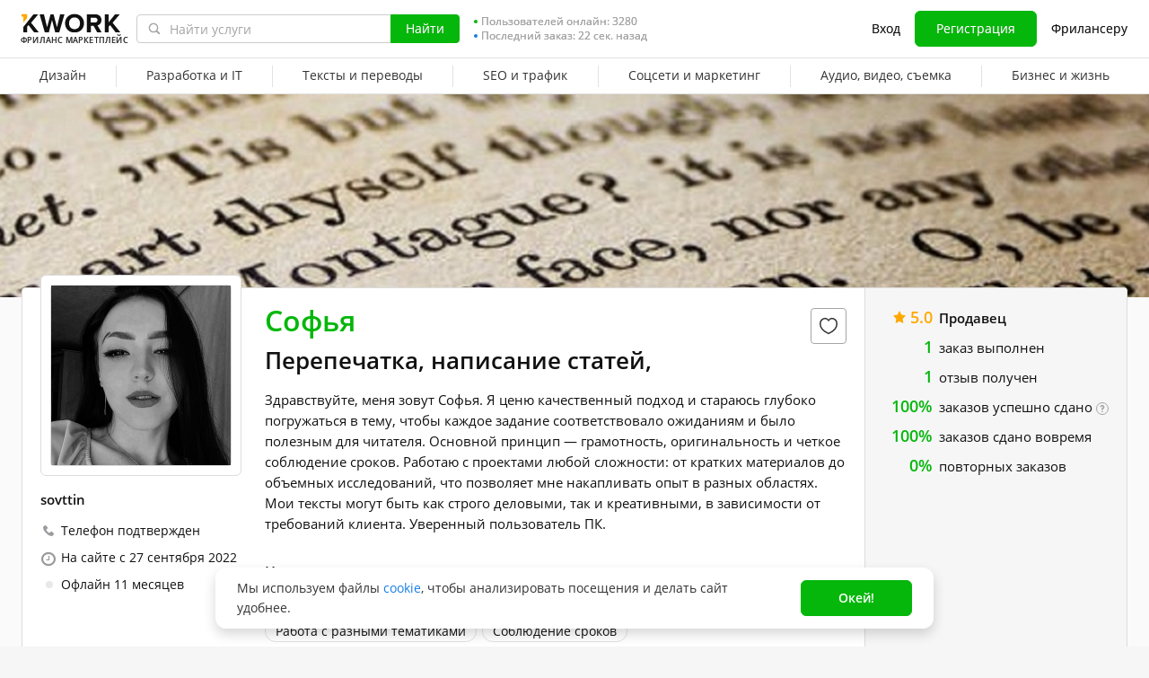

--- FILE ---
content_type: text/javascript
request_url: https://cdn-edge.kwork.ru/js/locales/ru_RU/common-top.js?ver=27f26c52b9a364b20e_cors
body_size: -148
content:
var translationsObject5983032298980250344 = {"legacy-translations":{"srcLegacyJsCommonTopUtilsJs1":"руб."}};for(var key in translationsObject5983032298980250344){if (window.translations && window.translations.hasOwnProperty(key)){window.translations[key]=Object.assign(window.translations[key],translationsObject5983032298980250344[key])}else{if(!window.translations) {window.translations = {};}window.translations[key]=translationsObject5983032298980250344[key]}}